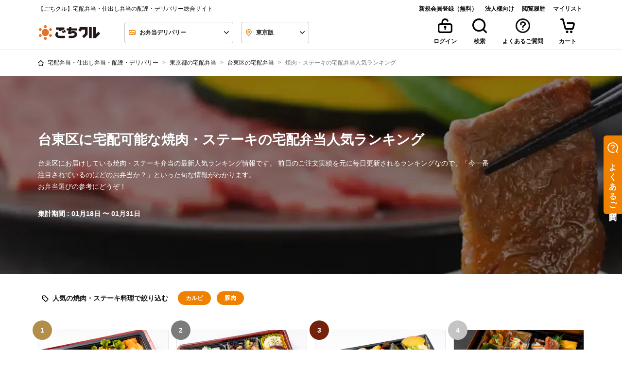

--- FILE ---
content_type: application/javascript
request_url: https://gochikuru.com/assets/static/chunks/895.chunk.js?id=fc024199815c07e8ed3c
body_size: 7042
content:
/*! For license information please see 895.chunk.js.LICENSE.txt */
"use strict";(self.webpackChunk=self.webpackChunk||[]).push([[895],{60895:(t,e,r)=>{r.r(e),r.d(e,{default:()=>vt});var n=function(){var t=this,e=t.$createElement,r=t._self._c||e;return r("div",[r("div",{staticClass:"flex-wrap",class:t.isHeader?"home-search-hs":"top-delivery-search-wrapper home-search-ds p-4 bg-white"},[r("div",{staticClass:"row px-2"},[r("div",{staticClass:"top-delivery-search-input-wrapper top-delivery-search-custom-border top-delivery-search-custom-round\n               col-lg-3 py-3 mb-4 my-lg-auto font-weight-bold",class:{"pl-lg-0":t.isHeader,"mw-xl-20":t.isCatering}},[r("v-prefecture",{attrs:{prefecture:t.prefecture,city:t.city,required:!0,isHeader:t.isHeader,visible:(!t.isHeader||t.isOpen)&&null==t.selector},on:{switch:t.switchComponent}})],1),t._v(" "),r("div",{staticClass:"top-delivery-search-input-wrapper top-delivery-search-custom-border top-delivery-search-custom-round\n               col-lg-3 py-3 my-lg-auto font-weight-bold",class:{"pl-lg-0":t.isHeader,"mw-xl-20":t.isCatering}},[r("v-date",{attrs:{date:t.date,time:t.time,required:!1,isHeader:t.isHeader},on:{switch:t.switchComponent}})],1),t._v(" "),r("div",{staticClass:"top-delivery-search-input-wrapper top-delivery-search-custom-border\n               col-lg-3 col-xl-2 py-3 mb-4 my-lg-auto d-none d-lg-block my-auto text-center text-lg-left",class:{"pl-lg-0":t.isHeader}},[r("a",{staticClass:"d-block w-100 pl-lg-2 font-weight-bold",staticStyle:{color:"#f08000"},attrs:{href:"#"},on:{click:t.onClickAdvanced}},[t._v("\n          "+t._s(t.advanceText)+"\n        ")])]),t._v(" "),r("div",{staticClass:"top-delivery-search-input-wrapper\n               col-xl-3 py-5 my-lg-auto text-center text-lg-left",class:[{"pl-lg-0 border border-lg-0 border-default":t.isHeader},t.isCatering?"col-lg-3 mw-xl-30":"col-lg-2"]},[r("type",{attrs:{type:t.isCatering?"shop":"item",isHeader:t.isHeader}})],1),t._v(" "),r("submit",{class:t.isHeader?"":"rounded",attrs:{prefecture:t.prefecture,city:t.city,date:t.date,time:t.time,type:t.type,isHeader:t.isHeader,searchAreaName:t.areaName,gtmAction:t.gtmAction}})],1),t._v(" "),r("div",{staticClass:"mt-4 text-center d-block d-lg-none"},[r("a",{staticClass:"text-primary font-weight-bold",attrs:{href:"#"},on:{click:t.onClickAdvanced}},[t._v("\n        "+t._s(t.advanceText)+"\n      ")])]),t._v(" "),r("div",{directives:[{name:"show",rawName:"v-show",value:t.showAdvanced,expression:"showAdvanced"}]},[t.isCatering?r("advance-for-catering",{attrs:{"pref-code":t.prefecture.code,"city-code":t.city.code,"is-header":t.isHeader}}):r("advance",{attrs:{"pref-code":t.prefecture.code,"city-code":t.city.code}}),t._v(" "),r("submit",{staticClass:"d-block d-lg-none mt-4",class:t.isHeader?"":"rounded",attrs:{prefecture:t.prefecture,city:t.city,date:t.date,time:t.time,type:t.type,isHeader:t.isHeader,searchAreaName:t.areaName,gtmAction:t.gtmAction}})],1)]),t._v(" "),r("modal",{attrs:{selector:t.selector,modal_id:t.modal_id,isShowPrincipalArea:!0},on:{switch:t.switchComponent}})],1)};n._withStripped=!0;var i=r(95353),o=r(46758),a=r(81685),c=r(37408),s=function(){var t=this,e=t.$createElement,r=t._self._c||e;return r("div",{staticClass:"col-lg-2 p-3 col bg-primary text-center gtm-click-el d-flex align-items-center rounded submit-height",class:[t.isCatering?"p-lg-2":"p-lg-4",{"bg-disable":t.btnDisabled}],attrs:{"data-gtm-category":"SearchBar",role:"button"},on:{click:t.submit}},[r("div",{staticClass:"font-weight-bold text-white fs-5 align-middle mx-auto"},[t._v("\n    "+t._s(t.label)+"\n    "),t.enable?r("span",{staticClass:"d-xl-block"},[t.isFetchingItemCount?r("span",{staticClass:"spinner-border spinner-border-sm",attrs:{role:"status"}}):r("span",[t._v("\n      （"+t._s(t.itemCount)+"件）\n      ")])]):t._e()])])};s._withStripped=!0;var l=r(55373),u=r.n(l),f=r(5857),p=r(62193),d=r.n(p),h=r(74489),y=r(75438),v=r(402);function m(t){return m="function"==typeof Symbol&&"symbol"==typeof Symbol.iterator?function(t){return typeof t}:function(t){return t&&"function"==typeof Symbol&&t.constructor===Symbol&&t!==Symbol.prototype?"symbol":typeof t},m(t)}function g(t,e){var r=Object.keys(t);if(Object.getOwnPropertySymbols){var n=Object.getOwnPropertySymbols(t);e&&(n=n.filter((function(e){return Object.getOwnPropertyDescriptor(t,e).enumerable}))),r.push.apply(r,n)}return r}function b(t){for(var e=1;e<arguments.length;e++){var r=null!=arguments[e]?arguments[e]:{};e%2?g(Object(r),!0).forEach((function(e){w(t,e,r[e])})):Object.getOwnPropertyDescriptors?Object.defineProperties(t,Object.getOwnPropertyDescriptors(r)):g(Object(r)).forEach((function(e){Object.defineProperty(t,e,Object.getOwnPropertyDescriptor(r,e))}))}return t}function w(t,e,r){return(e=function(t){var e=function(t,e){if("object"!=m(t)||!t)return t;var r=t[Symbol.toPrimitive];if(void 0!==r){var n=r.call(t,e||"default");if("object"!=m(n))return n;throw new TypeError("@@toPrimitive must return a primitive value.")}return("string"===e?String:Number)(t)}(t,"string");return"symbol"==m(e)?e:e+""}(e))in t?Object.defineProperty(t,e,{value:r,enumerable:!0,configurable:!0,writable:!0}):t[e]=r,t}const _={props:{prefecture:{type:Object},city:{type:Object},date:{type:String},time:{type:String},type:{type:String},isHeader:{type:Boolean,default:!1},searchAreaName:{type:String,required:!1,default:null},gtmAction:{type:String,required:!0}},computed:b(b({},(0,i.L8)("Search",["isCatering","query","itemCount","isFetchingItemCount"])),{},{label:function(){return this.isCatering?"宅配オードブルを検索":"宅配弁当を検索"},enable:function(){return Boolean(this.prefecture.code&&this.city.code&&this.type)},btnDisabled:function(){return!this.isFetchingItemCount&&this.enable&&0===this.itemCount},gtmData:function(){if(!this.enable)return{};var t=this.searchType||this.type,e=b({prefecture:this.prefecture.code,prefecture_name:v.e[this.prefecture.code]||void 0,city:this.city.code,date:this.date,time:this.time,type:t},this.query);d()(this.date)||(e.date=this.date),d()(this.time)||(e.time=this.time);var r=b(b({},(0,f.R)(e)),{},{search_area_name:this.searchAreaName});return r}}),methods:b(b({},(0,i.i0)("Search",["fetchItemCount"])),{},{submit:function(){if(!this.enable)return this.$store.dispatch("Search/noSelectPrefectureFlag",!0),!1;if(this.enable&&this.itemCount<1)return!1;var t=this.isCatering?"catering":"bento";localStorage.setItem(h.D[t].search.pref.code,this.prefecture.code),localStorage.setItem(h.D[t].search.city.code,this.city.code),(0,y.d)("search",this.gtmAction,"search",this.gtmData);var e=b({},this.query),r=this.isCatering?"/catering":"";location.href="".concat(r,"/search/?").concat(u().stringify(e))}}),watch:{city:function(){d()(this.city)||this.$store.dispatch("Search/noSelectPrefectureFlag",!1)},query:{handler:function(){this.enable&&this.fetchItemCount()},deep:!0},itemCount:function(){this.enable&&!this.itemCount&&(0,y.d)("search",this.gtmAction,"search_count_zero",this.gtmData)}}};var O=r(14486);const C=(0,O.A)(_,s,[],!1,null,"3a91d7d9",null).exports;var x=function(){var t=this,e=t.$createElement,r=t._self._c||e;return r("div",{staticClass:"pl-lg-2"},t._l(t.types,(function(e,n){return r("div",{key:n,staticClass:"custom-control custom-radio custom-control-inline"},[r("input",{directives:[{name:"model",rawName:"v-model",value:t.select,expression:"select"}],staticClass:"cursor-pointer custom-control-input",attrs:{type:"radio",name:t.typeName(e.value),id:t.targetName(n)},domProps:{value:e.value,checked:t._q(t.select,e.value)},on:{change:function(r){t.select=e.value}}}),t._v(" "),r("label",{staticClass:"cursor-pointer custom-control-label",attrs:{for:t.targetName(n)}},[r("span",{staticClass:"fs-3"},[t._v(t._s(e.name))])])])})),0)};x._withStripped=!0;var j=r(23292);function S(t){return S="function"==typeof Symbol&&"symbol"==typeof Symbol.iterator?function(t){return typeof t}:function(t){return t&&"function"==typeof Symbol&&t.constructor===Symbol&&t!==Symbol.prototype?"symbol":typeof t},S(t)}function P(t,e){var r=Object.keys(t);if(Object.getOwnPropertySymbols){var n=Object.getOwnPropertySymbols(t);e&&(n=n.filter((function(e){return Object.getOwnPropertyDescriptor(t,e).enumerable}))),r.push.apply(r,n)}return r}function E(t){for(var e=1;e<arguments.length;e++){var r=null!=arguments[e]?arguments[e]:{};e%2?P(Object(r),!0).forEach((function(e){L(t,e,r[e])})):Object.getOwnPropertyDescriptors?Object.defineProperties(t,Object.getOwnPropertyDescriptors(r)):P(Object(r)).forEach((function(e){Object.defineProperty(t,e,Object.getOwnPropertyDescriptor(r,e))}))}return t}function L(t,e,r){return(e=function(t){var e=function(t,e){if("object"!=S(t)||!t)return t;var r=t[Symbol.toPrimitive];if(void 0!==r){var n=r.call(t,e||"default");if("object"!=S(n))return n;throw new TypeError("@@toPrimitive must return a primitive value.")}return("string"===e?String:Number)(t)}(t,"string");return"symbol"==S(e)?e:e+""}(e))in t?Object.defineProperty(t,e,{value:r,enumerable:!0,configurable:!0,writable:!0}):t[e]=r,t}const k={props:{type:{type:String},isHeader:{type:Boolean,default:!1}},created:function(){this.$route.query.type?this.select=this.$route.query.type:this.select=this.type},computed:E(E({},(0,i.L8)("Search",["isCatering"])),{},{types:function(){return this.isCatering?[j.N.shop,j.N.set]:[j.N.item,j.N.shop]},select:{get:function(){return this.$store.state.Search.type},set:function(t){this.$store.dispatch("Search/type",t)}}}),methods:{targetName:function(t){return["type",t,this._uid].join("-")},typeName:function(t){return["type",t,this.isHeader?"header":"page"].join("-")}}};const A=(0,O.A)(k,x,[],!1,null,"10f8283e",null).exports;var D=function(){var t=this,e=t.$createElement,r=t._self._c||e;return r("div",{staticClass:"container flex-wrap"},[r("hr"),t._v(" "),r("div",{staticClass:"row"},[r("div",{staticClass:"col-lg-5 col-12 align-items-center"},[r("div",{staticClass:"d-lg-flex align-items-center"},[t._m(0),t._v(" "),r("price",{attrs:{"hidden-label":!0,"border-style":!0}})],1)]),t._v(" "),r("div",{staticClass:"col-lg-7 col-12 align-items-center border-top border-lg-top-0 pt-3 pt-lg-0"},[r("div",{staticClass:"d-lg-flex align-items-center"},[r("label",{staticClass:"font-weight-bold mr-lg-4 text-nowrap"},[t._v("個数")]),t._v(" "),r("div",{staticClass:"d-lg-flex"},[r("quantity",{attrs:{"hidden-label":!0,"hidden-description":!0}}),t._v(" "),r("p",{staticClass:"ml-lg-6",staticStyle:{"font-size":"0.75rem"}},[t._v("\n              ※上限予算と個数を入力すると、最低注文金額・最低注文個数・配達料の条件を満たした商品に絞り込まれます。\n            ")])],1)])])]),t._v(" "),r("div",{staticClass:"row border-top py-3"},[r("div",{staticClass:"col-lg-3 col-12 align-items-center my-lg-auto"},[r("div",{staticClass:"d-lg-flex align-items-center"},[r("label",{staticClass:"font-weight-bold mr-lg-8 mb-lg-0"},[t._v("配達料")]),t._v(" "),r("free-delivery",{attrs:{available:t.availableFreeDeliverableArea,"hidden-label":!0,"is-top-style":!0}})],1)]),t._v(" "),r("div",{staticClass:"col-lg-9 col-12 align-items-center border-top border-lg-top-0 pt-3 pt-lg-0 border-lg-left"},[r("div",{staticClass:"d-lg-flex align-items-center"},[r("label",{staticClass:"font-weight-bold text-nowrap ml-lg-6 ml-xl-8 mr-lg-3 mb-lg-0"},[t._v("キーワード")]),t._v(" "),r("div",{staticClass:"mr-lg-4"},[r("keyword",{attrs:{"hidden-label":!0}})],1),t._v(" "),r("keywords",{attrs:{"hidden-label":!0}})],1)])]),t._v(" "),r("div",{staticClass:"align-items-center border-top py-3"},[r("div",{staticClass:"d-lg-flex align-items-center"},[r("label",{staticClass:"font-weight-bold text-nowrap mr-lg-3 mb-lg-0"},[t._v("ジャンル")]),t._v(" "),r("category",{attrs:{"hidden-label":!0,"is-top-style":!0}})],1)]),t._v(" "),r("div",{staticClass:"align-items-center border-top pt-3"},[r("div",{staticClass:"d-lg-flex align-items-center"},[r("label",{staticClass:"font-weight-bold text-nowrap mr-lg-3 mb-lg-0"},[t._v("その他")]),t._v(" "),r("other",{attrs:{"hidden-label":!0,list:t.otherList,"is-top-style":!0}}),t._v(" "),r("invoice",{attrs:{"is-mobile":!t.isOverMdWidth,"is-top-style":!0}})],1)])])};D._withStripped=!0;var N=r(76765),F=r(86515),H=r(26212),T=r(97968),$=r(27699),G=r(21857),q=r(97020),I=r(77222),K=r(53659);function B(t){return B="function"==typeof Symbol&&"symbol"==typeof Symbol.iterator?function(t){return typeof t}:function(t){return t&&"function"==typeof Symbol&&t.constructor===Symbol&&t!==Symbol.prototype?"symbol":typeof t},B(t)}function W(){W=function(){return e};var t,e={},r=Object.prototype,n=r.hasOwnProperty,i=Object.defineProperty||function(t,e,r){t[e]=r.value},o="function"==typeof Symbol?Symbol:{},a=o.iterator||"@@iterator",c=o.asyncIterator||"@@asyncIterator",s=o.toStringTag||"@@toStringTag";function l(t,e,r){return Object.defineProperty(t,e,{value:r,enumerable:!0,configurable:!0,writable:!0}),t[e]}try{l({},"")}catch(t){l=function(t,e,r){return t[e]=r}}function u(t,e,r,n){var o=e&&e.prototype instanceof m?e:m,a=Object.create(o.prototype),c=new k(n||[]);return i(a,"_invoke",{value:S(t,r,c)}),a}function f(t,e,r){try{return{type:"normal",arg:t.call(e,r)}}catch(t){return{type:"throw",arg:t}}}e.wrap=u;var p="suspendedStart",d="suspendedYield",h="executing",y="completed",v={};function m(){}function g(){}function b(){}var w={};l(w,a,(function(){return this}));var _=Object.getPrototypeOf,O=_&&_(_(A([])));O&&O!==r&&n.call(O,a)&&(w=O);var C=b.prototype=m.prototype=Object.create(w);function x(t){["next","throw","return"].forEach((function(e){l(t,e,(function(t){return this._invoke(e,t)}))}))}function j(t,e){function r(i,o,a,c){var s=f(t[i],t,o);if("throw"!==s.type){var l=s.arg,u=l.value;return u&&"object"==B(u)&&n.call(u,"__await")?e.resolve(u.__await).then((function(t){r("next",t,a,c)}),(function(t){r("throw",t,a,c)})):e.resolve(u).then((function(t){l.value=t,a(l)}),(function(t){return r("throw",t,a,c)}))}c(s.arg)}var o;i(this,"_invoke",{value:function(t,n){function i(){return new e((function(e,i){r(t,n,e,i)}))}return o=o?o.then(i,i):i()}})}function S(e,r,n){var i=p;return function(o,a){if(i===h)throw Error("Generator is already running");if(i===y){if("throw"===o)throw a;return{value:t,done:!0}}for(n.method=o,n.arg=a;;){var c=n.delegate;if(c){var s=P(c,n);if(s){if(s===v)continue;return s}}if("next"===n.method)n.sent=n._sent=n.arg;else if("throw"===n.method){if(i===p)throw i=y,n.arg;n.dispatchException(n.arg)}else"return"===n.method&&n.abrupt("return",n.arg);i=h;var l=f(e,r,n);if("normal"===l.type){if(i=n.done?y:d,l.arg===v)continue;return{value:l.arg,done:n.done}}"throw"===l.type&&(i=y,n.method="throw",n.arg=l.arg)}}}function P(e,r){var n=r.method,i=e.iterator[n];if(i===t)return r.delegate=null,"throw"===n&&e.iterator.return&&(r.method="return",r.arg=t,P(e,r),"throw"===r.method)||"return"!==n&&(r.method="throw",r.arg=new TypeError("The iterator does not provide a '"+n+"' method")),v;var o=f(i,e.iterator,r.arg);if("throw"===o.type)return r.method="throw",r.arg=o.arg,r.delegate=null,v;var a=o.arg;return a?a.done?(r[e.resultName]=a.value,r.next=e.nextLoc,"return"!==r.method&&(r.method="next",r.arg=t),r.delegate=null,v):a:(r.method="throw",r.arg=new TypeError("iterator result is not an object"),r.delegate=null,v)}function E(t){var e={tryLoc:t[0]};1 in t&&(e.catchLoc=t[1]),2 in t&&(e.finallyLoc=t[2],e.afterLoc=t[3]),this.tryEntries.push(e)}function L(t){var e=t.completion||{};e.type="normal",delete e.arg,t.completion=e}function k(t){this.tryEntries=[{tryLoc:"root"}],t.forEach(E,this),this.reset(!0)}function A(e){if(e||""===e){var r=e[a];if(r)return r.call(e);if("function"==typeof e.next)return e;if(!isNaN(e.length)){var i=-1,o=function r(){for(;++i<e.length;)if(n.call(e,i))return r.value=e[i],r.done=!1,r;return r.value=t,r.done=!0,r};return o.next=o}}throw new TypeError(B(e)+" is not iterable")}return g.prototype=b,i(C,"constructor",{value:b,configurable:!0}),i(b,"constructor",{value:g,configurable:!0}),g.displayName=l(b,s,"GeneratorFunction"),e.isGeneratorFunction=function(t){var e="function"==typeof t&&t.constructor;return!!e&&(e===g||"GeneratorFunction"===(e.displayName||e.name))},e.mark=function(t){return Object.setPrototypeOf?Object.setPrototypeOf(t,b):(t.__proto__=b,l(t,s,"GeneratorFunction")),t.prototype=Object.create(C),t},e.awrap=function(t){return{__await:t}},x(j.prototype),l(j.prototype,c,(function(){return this})),e.AsyncIterator=j,e.async=function(t,r,n,i,o){void 0===o&&(o=Promise);var a=new j(u(t,r,n,i),o);return e.isGeneratorFunction(r)?a:a.next().then((function(t){return t.done?t.value:a.next()}))},x(C),l(C,s,"Generator"),l(C,a,(function(){return this})),l(C,"toString",(function(){return"[object Generator]"})),e.keys=function(t){var e=Object(t),r=[];for(var n in e)r.push(n);return r.reverse(),function t(){for(;r.length;){var n=r.pop();if(n in e)return t.value=n,t.done=!1,t}return t.done=!0,t}},e.values=A,k.prototype={constructor:k,reset:function(e){if(this.prev=0,this.next=0,this.sent=this._sent=t,this.done=!1,this.delegate=null,this.method="next",this.arg=t,this.tryEntries.forEach(L),!e)for(var r in this)"t"===r.charAt(0)&&n.call(this,r)&&!isNaN(+r.slice(1))&&(this[r]=t)},stop:function(){this.done=!0;var t=this.tryEntries[0].completion;if("throw"===t.type)throw t.arg;return this.rval},dispatchException:function(e){if(this.done)throw e;var r=this;function i(n,i){return c.type="throw",c.arg=e,r.next=n,i&&(r.method="next",r.arg=t),!!i}for(var o=this.tryEntries.length-1;o>=0;--o){var a=this.tryEntries[o],c=a.completion;if("root"===a.tryLoc)return i("end");if(a.tryLoc<=this.prev){var s=n.call(a,"catchLoc"),l=n.call(a,"finallyLoc");if(s&&l){if(this.prev<a.catchLoc)return i(a.catchLoc,!0);if(this.prev<a.finallyLoc)return i(a.finallyLoc)}else if(s){if(this.prev<a.catchLoc)return i(a.catchLoc,!0)}else{if(!l)throw Error("try statement without catch or finally");if(this.prev<a.finallyLoc)return i(a.finallyLoc)}}}},abrupt:function(t,e){for(var r=this.tryEntries.length-1;r>=0;--r){var i=this.tryEntries[r];if(i.tryLoc<=this.prev&&n.call(i,"finallyLoc")&&this.prev<i.finallyLoc){var o=i;break}}o&&("break"===t||"continue"===t)&&o.tryLoc<=e&&e<=o.finallyLoc&&(o=null);var a=o?o.completion:{};return a.type=t,a.arg=e,o?(this.method="next",this.next=o.finallyLoc,v):this.complete(a)},complete:function(t,e){if("throw"===t.type)throw t.arg;return"break"===t.type||"continue"===t.type?this.next=t.arg:"return"===t.type?(this.rval=this.arg=t.arg,this.method="return",this.next="end"):"normal"===t.type&&e&&(this.next=e),v},finish:function(t){for(var e=this.tryEntries.length-1;e>=0;--e){var r=this.tryEntries[e];if(r.finallyLoc===t)return this.complete(r.completion,r.afterLoc),L(r),v}},catch:function(t){for(var e=this.tryEntries.length-1;e>=0;--e){var r=this.tryEntries[e];if(r.tryLoc===t){var n=r.completion;if("throw"===n.type){var i=n.arg;L(r)}return i}}throw Error("illegal catch attempt")},delegateYield:function(e,r,n){return this.delegate={iterator:A(e),resultName:r,nextLoc:n},"next"===this.method&&(this.arg=t),v}},e}function M(t,e,r,n,i,o,a){try{var c=t[o](a),s=c.value}catch(t){return void r(t)}c.done?e(s):Promise.resolve(s).then(n,i)}function Y(t){return function(){var e=this,r=arguments;return new Promise((function(n,i){var o=t.apply(e,r);function a(t){M(o,n,i,a,c,"next",t)}function c(t){M(o,n,i,a,c,"throw",t)}a(void 0)}))}}function z(t,e){var r=Object.keys(t);if(Object.getOwnPropertySymbols){var n=Object.getOwnPropertySymbols(t);e&&(n=n.filter((function(e){return Object.getOwnPropertyDescriptor(t,e).enumerable}))),r.push.apply(r,n)}return r}function V(t){for(var e=1;e<arguments.length;e++){var r=null!=arguments[e]?arguments[e]:{};e%2?z(Object(r),!0).forEach((function(e){Q(t,e,r[e])})):Object.getOwnPropertyDescriptors?Object.defineProperties(t,Object.getOwnPropertyDescriptors(r)):z(Object(r)).forEach((function(e){Object.defineProperty(t,e,Object.getOwnPropertyDescriptor(r,e))}))}return t}function Q(t,e,r){return(e=function(t){var e=function(t,e){if("object"!=B(t)||!t)return t;var r=t[Symbol.toPrimitive];if(void 0!==r){var n=r.call(t,e||"default");if("object"!=B(n))return n;throw new TypeError("@@toPrimitive must return a primitive value.")}return("string"===e?String:Number)(t)}(t,"string");return"symbol"==B(e)?e:e+""}(e))in t?Object.defineProperty(t,e,{value:r,enumerable:!0,configurable:!0,writable:!0}):t[e]=r,t}const R={name:"TopDeliverySearchAdvance",components:{Price:N.default,Quantity:F.default,FreeDelivery:H.default,Keyword:T.A,Keywords:$.A,Category:G.default,Other:q.A,Invoice:I.A},props:{prefCode:{type:String,default:""},cityCode:{type:String,default:""},otherList:{type:Object,default:function(){return{bentoShop:[{id:18,name:"お茶付き"},{id:46,name:"有名店"},{id:43,name:"前日注文可"}],bentoItem:[{id:18,name:"お茶付き"},{id:46,name:"有名店"},{id:43,name:"前日注文可"}]}}}},data:function(){return{availableFreeDeliverableArea:!1}},computed:{isOverMdWidth:function(){return K._.lg<window.innerWidth}},watch:Q({},"cityCode",(function(){if(!this.prefCode||!this.cityCode)return!1;this.fetchFreeDelivery(this.prefCode,this.cityCode)})),created:function(){this.fetchKeywords()},methods:V(V({},(0,i.i0)("Search",{setPopularKeywords:"popularKeywords"})),{},{fetchKeywords:function(){var t=this;return Y(W().mark((function e(){var r,n;return W().wrap((function(e){for(;;)switch(e.prev=e.next){case 0:return e.next=2,t.$http.get("/search/popular_keywords");case 2:r=e.sent,n=r.data,t.setPopularKeywords(n);case 5:case"end":return e.stop()}}),e)})))()},fetchFreeDelivery:function(t,e){var r=this;return Y(W().mark((function n(){var i;return W().wrap((function(n){for(;;)switch(n.prev=n.next){case 0:return n.next=2,r.$http.get("/search/check_free_deliverable_area/".concat(t,"/").concat(e));case 2:i=n.sent,r.availableFreeDeliverableArea=1===i.data;case 4:case"end":return n.stop()}}),n)})))()}})};const J=(0,O.A)(R,D,[function(){var t=this,e=t.$createElement,r=t._self._c||e;return r("label",{staticClass:"font-weight-bold mr-lg-4 mb-2 mb-lg-0"},[t._v("1人あたりのご予算"),r("br",{staticClass:"d-none d-lg-block d-xl-none"}),r("span",{staticClass:"fs-3"},[t._v("（税込）")])])}],!1,null,"2ef607e2",null).exports;var U=function(){var t=this,e=t.$createElement,r=t._self._c||e;return r("div",{staticClass:"container flex-wrap"},[r("hr"),t._v(" "),r("div",{staticClass:"row"},[r("div",{staticClass:"col-lg-5 col-12 align-items-center"},[r("div",{staticClass:"d-lg-flex align-items-center"},[t._m(0),t._v(" "),r("price",{attrs:{"hidden-label":!0,"border-style":!0}})],1)]),t._v(" "),r("div",{staticClass:"col-lg-7 col-12 align-items-center border-top border-lg-top-0 pt-3 pt-lg-0"},[r("div",{staticClass:"d-lg-flex align-items-center"},[r("label",{staticClass:"font-weight-bold mr-lg-4 text-nowrap"},[t._v("人数")]),t._v(" "),r("div",{staticClass:"d-lg-flex"},[r("eater-count",{attrs:{"hidden-label":!0,"hidden-description":!0}}),t._v(" "),r("p",{staticClass:"ml-lg-6",staticStyle:{"font-size":"0.75rem"}},[t._v("\n            ※上限予算と人数を入力すると、最低注文金額・配達料の条件を満たした商品に絞り込まれます。\n          ")])],1)])])]),t._v(" "),r("div",{staticClass:"border-top py-3"},[r("div",{staticClass:"d-lg-flex align-items-center"},[r("label",{staticClass:"font-weight-bold text-nowrap mr-lg-4 mb-2 mb-lg-0"},[t._v("キーワード")]),t._v(" "),r("div",{staticClass:"mr-lg-4"},[r("keyword",{attrs:{"hidden-label":!0}})],1),t._v(" "),r("keywords",{attrs:{"hidden-label":!0}})],1)]),t._v(" "),r("div",{staticClass:"align-items-center border-top py-3"},[r("div",{staticClass:"d-lg-flex align-items-center"},[r("label",{staticClass:"font-weight-bold text-nowrap mr-lg-3 mb-lg-0"},[t._v("シーン")]),t._v(" "),r("scene",{attrs:{"hidden-label":!0,"is-top-style":!0,"is-header":t.isHeader}})],1)]),t._v(" "),r("div",{staticClass:"align-items-center border-top pt-3"},[r("div",{staticClass:"d-lg-flex align-items-center"},[r("label",{staticClass:"font-weight-bold text-nowrap mr-lg-3 mb-lg-0"},[t._v("特徴")]),t._v(" "),r("feature",{staticClass:"ml-lg-3",attrs:{"hidden-label":!0,"is-top-style":!0}})],1)])])};U._withStripped=!0;var X=r(34547),Z=r(16680),tt=r(82247);function et(t){return et="function"==typeof Symbol&&"symbol"==typeof Symbol.iterator?function(t){return typeof t}:function(t){return t&&"function"==typeof Symbol&&t.constructor===Symbol&&t!==Symbol.prototype?"symbol":typeof t},et(t)}function rt(){rt=function(){return e};var t,e={},r=Object.prototype,n=r.hasOwnProperty,i=Object.defineProperty||function(t,e,r){t[e]=r.value},o="function"==typeof Symbol?Symbol:{},a=o.iterator||"@@iterator",c=o.asyncIterator||"@@asyncIterator",s=o.toStringTag||"@@toStringTag";function l(t,e,r){return Object.defineProperty(t,e,{value:r,enumerable:!0,configurable:!0,writable:!0}),t[e]}try{l({},"")}catch(t){l=function(t,e,r){return t[e]=r}}function u(t,e,r,n){var o=e&&e.prototype instanceof m?e:m,a=Object.create(o.prototype),c=new k(n||[]);return i(a,"_invoke",{value:S(t,r,c)}),a}function f(t,e,r){try{return{type:"normal",arg:t.call(e,r)}}catch(t){return{type:"throw",arg:t}}}e.wrap=u;var p="suspendedStart",d="suspendedYield",h="executing",y="completed",v={};function m(){}function g(){}function b(){}var w={};l(w,a,(function(){return this}));var _=Object.getPrototypeOf,O=_&&_(_(A([])));O&&O!==r&&n.call(O,a)&&(w=O);var C=b.prototype=m.prototype=Object.create(w);function x(t){["next","throw","return"].forEach((function(e){l(t,e,(function(t){return this._invoke(e,t)}))}))}function j(t,e){function r(i,o,a,c){var s=f(t[i],t,o);if("throw"!==s.type){var l=s.arg,u=l.value;return u&&"object"==et(u)&&n.call(u,"__await")?e.resolve(u.__await).then((function(t){r("next",t,a,c)}),(function(t){r("throw",t,a,c)})):e.resolve(u).then((function(t){l.value=t,a(l)}),(function(t){return r("throw",t,a,c)}))}c(s.arg)}var o;i(this,"_invoke",{value:function(t,n){function i(){return new e((function(e,i){r(t,n,e,i)}))}return o=o?o.then(i,i):i()}})}function S(e,r,n){var i=p;return function(o,a){if(i===h)throw Error("Generator is already running");if(i===y){if("throw"===o)throw a;return{value:t,done:!0}}for(n.method=o,n.arg=a;;){var c=n.delegate;if(c){var s=P(c,n);if(s){if(s===v)continue;return s}}if("next"===n.method)n.sent=n._sent=n.arg;else if("throw"===n.method){if(i===p)throw i=y,n.arg;n.dispatchException(n.arg)}else"return"===n.method&&n.abrupt("return",n.arg);i=h;var l=f(e,r,n);if("normal"===l.type){if(i=n.done?y:d,l.arg===v)continue;return{value:l.arg,done:n.done}}"throw"===l.type&&(i=y,n.method="throw",n.arg=l.arg)}}}function P(e,r){var n=r.method,i=e.iterator[n];if(i===t)return r.delegate=null,"throw"===n&&e.iterator.return&&(r.method="return",r.arg=t,P(e,r),"throw"===r.method)||"return"!==n&&(r.method="throw",r.arg=new TypeError("The iterator does not provide a '"+n+"' method")),v;var o=f(i,e.iterator,r.arg);if("throw"===o.type)return r.method="throw",r.arg=o.arg,r.delegate=null,v;var a=o.arg;return a?a.done?(r[e.resultName]=a.value,r.next=e.nextLoc,"return"!==r.method&&(r.method="next",r.arg=t),r.delegate=null,v):a:(r.method="throw",r.arg=new TypeError("iterator result is not an object"),r.delegate=null,v)}function E(t){var e={tryLoc:t[0]};1 in t&&(e.catchLoc=t[1]),2 in t&&(e.finallyLoc=t[2],e.afterLoc=t[3]),this.tryEntries.push(e)}function L(t){var e=t.completion||{};e.type="normal",delete e.arg,t.completion=e}function k(t){this.tryEntries=[{tryLoc:"root"}],t.forEach(E,this),this.reset(!0)}function A(e){if(e||""===e){var r=e[a];if(r)return r.call(e);if("function"==typeof e.next)return e;if(!isNaN(e.length)){var i=-1,o=function r(){for(;++i<e.length;)if(n.call(e,i))return r.value=e[i],r.done=!1,r;return r.value=t,r.done=!0,r};return o.next=o}}throw new TypeError(et(e)+" is not iterable")}return g.prototype=b,i(C,"constructor",{value:b,configurable:!0}),i(b,"constructor",{value:g,configurable:!0}),g.displayName=l(b,s,"GeneratorFunction"),e.isGeneratorFunction=function(t){var e="function"==typeof t&&t.constructor;return!!e&&(e===g||"GeneratorFunction"===(e.displayName||e.name))},e.mark=function(t){return Object.setPrototypeOf?Object.setPrototypeOf(t,b):(t.__proto__=b,l(t,s,"GeneratorFunction")),t.prototype=Object.create(C),t},e.awrap=function(t){return{__await:t}},x(j.prototype),l(j.prototype,c,(function(){return this})),e.AsyncIterator=j,e.async=function(t,r,n,i,o){void 0===o&&(o=Promise);var a=new j(u(t,r,n,i),o);return e.isGeneratorFunction(r)?a:a.next().then((function(t){return t.done?t.value:a.next()}))},x(C),l(C,s,"Generator"),l(C,a,(function(){return this})),l(C,"toString",(function(){return"[object Generator]"})),e.keys=function(t){var e=Object(t),r=[];for(var n in e)r.push(n);return r.reverse(),function t(){for(;r.length;){var n=r.pop();if(n in e)return t.value=n,t.done=!1,t}return t.done=!0,t}},e.values=A,k.prototype={constructor:k,reset:function(e){if(this.prev=0,this.next=0,this.sent=this._sent=t,this.done=!1,this.delegate=null,this.method="next",this.arg=t,this.tryEntries.forEach(L),!e)for(var r in this)"t"===r.charAt(0)&&n.call(this,r)&&!isNaN(+r.slice(1))&&(this[r]=t)},stop:function(){this.done=!0;var t=this.tryEntries[0].completion;if("throw"===t.type)throw t.arg;return this.rval},dispatchException:function(e){if(this.done)throw e;var r=this;function i(n,i){return c.type="throw",c.arg=e,r.next=n,i&&(r.method="next",r.arg=t),!!i}for(var o=this.tryEntries.length-1;o>=0;--o){var a=this.tryEntries[o],c=a.completion;if("root"===a.tryLoc)return i("end");if(a.tryLoc<=this.prev){var s=n.call(a,"catchLoc"),l=n.call(a,"finallyLoc");if(s&&l){if(this.prev<a.catchLoc)return i(a.catchLoc,!0);if(this.prev<a.finallyLoc)return i(a.finallyLoc)}else if(s){if(this.prev<a.catchLoc)return i(a.catchLoc,!0)}else{if(!l)throw Error("try statement without catch or finally");if(this.prev<a.finallyLoc)return i(a.finallyLoc)}}}},abrupt:function(t,e){for(var r=this.tryEntries.length-1;r>=0;--r){var i=this.tryEntries[r];if(i.tryLoc<=this.prev&&n.call(i,"finallyLoc")&&this.prev<i.finallyLoc){var o=i;break}}o&&("break"===t||"continue"===t)&&o.tryLoc<=e&&e<=o.finallyLoc&&(o=null);var a=o?o.completion:{};return a.type=t,a.arg=e,o?(this.method="next",this.next=o.finallyLoc,v):this.complete(a)},complete:function(t,e){if("throw"===t.type)throw t.arg;return"break"===t.type||"continue"===t.type?this.next=t.arg:"return"===t.type?(this.rval=this.arg=t.arg,this.method="return",this.next="end"):"normal"===t.type&&e&&(this.next=e),v},finish:function(t){for(var e=this.tryEntries.length-1;e>=0;--e){var r=this.tryEntries[e];if(r.finallyLoc===t)return this.complete(r.completion,r.afterLoc),L(r),v}},catch:function(t){for(var e=this.tryEntries.length-1;e>=0;--e){var r=this.tryEntries[e];if(r.tryLoc===t){var n=r.completion;if("throw"===n.type){var i=n.arg;L(r)}return i}}throw Error("illegal catch attempt")},delegateYield:function(e,r,n){return this.delegate={iterator:A(e),resultName:r,nextLoc:n},"next"===this.method&&(this.arg=t),v}},e}function nt(t,e,r,n,i,o,a){try{var c=t[o](a),s=c.value}catch(t){return void r(t)}c.done?e(s):Promise.resolve(s).then(n,i)}function it(t){return function(){var e=this,r=arguments;return new Promise((function(n,i){var o=t.apply(e,r);function a(t){nt(o,n,i,a,c,"next",t)}function c(t){nt(o,n,i,a,c,"throw",t)}a(void 0)}))}}function ot(t,e){var r=Object.keys(t);if(Object.getOwnPropertySymbols){var n=Object.getOwnPropertySymbols(t);e&&(n=n.filter((function(e){return Object.getOwnPropertyDescriptor(t,e).enumerable}))),r.push.apply(r,n)}return r}function at(t){for(var e=1;e<arguments.length;e++){var r=null!=arguments[e]?arguments[e]:{};e%2?ot(Object(r),!0).forEach((function(e){ct(t,e,r[e])})):Object.getOwnPropertyDescriptors?Object.defineProperties(t,Object.getOwnPropertyDescriptors(r)):ot(Object(r)).forEach((function(e){Object.defineProperty(t,e,Object.getOwnPropertyDescriptor(r,e))}))}return t}function ct(t,e,r){return(e=function(t){var e=function(t,e){if("object"!=et(t)||!t)return t;var r=t[Symbol.toPrimitive];if(void 0!==r){var n=r.call(t,e||"default");if("object"!=et(n))return n;throw new TypeError("@@toPrimitive must return a primitive value.")}return("string"===e?String:Number)(t)}(t,"string");return"symbol"==et(e)?e:e+""}(e))in t?Object.defineProperty(t,e,{value:r,enumerable:!0,configurable:!0,writable:!0}):t[e]=r,t}const st={name:"TopDeliverySearchAdvance",components:{Price:N.default,Keyword:T.A,Keywords:$.A,EaterCount:X.default,Scene:Z.default,Feature:tt.default},props:{prefCode:{type:String,default:""},cityCode:{type:String,default:""},isHeader:{type:Boolean,required:!0}},data:function(){return{availableFreeDeliverableArea:!1}},computed:{isOverMdWidth:function(){return K._.lg<window.innerWidth}},watch:ct({},"cityCode",(function(){if(!this.prefCode||!this.cityCode)return!1;this.fetchFreeDelivery(this.prefCode,this.cityCode)})),created:function(){this.fetchKeywords()},methods:at(at({},(0,i.i0)("Search",{setPopularKeywords:"popularKeywords"})),{},{fetchKeywords:function(){var t=this;return it(rt().mark((function e(){var r,n;return rt().wrap((function(e){for(;;)switch(e.prev=e.next){case 0:return e.next=2,t.$http.get("/catering/search/popular_keywords");case 2:r=e.sent,n=r.data,t.setPopularKeywords(n);case 5:case"end":return e.stop()}}),e)})))()},fetchFreeDelivery:function(t,e){var r=this;return it(rt().mark((function n(){var i;return rt().wrap((function(n){for(;;)switch(n.prev=n.next){case 0:return n.next=2,r.$http.get("/search/check_free_deliverable_area/".concat(t,"/").concat(e));case 2:i=n.sent,r.availableFreeDeliverableArea=1===i.data;case 4:case"end":return n.stop()}}),n)})))()}})};const lt=(0,O.A)(st,U,[function(){var t=this,e=t.$createElement,r=t._self._c||e;return r("label",{staticClass:"font-weight-bold text-nowrap mr-lg-4 mb-2 mb-lg-0"},[t._v("1人あたりのご予算"),r("br",{staticClass:"d-none d-lg-block d-xl-none"}),r("span",{staticClass:"fs-3"},[t._v("（税込）")])])}],!1,null,"312b6122",null).exports;function ut(t){return ut="function"==typeof Symbol&&"symbol"==typeof Symbol.iterator?function(t){return typeof t}:function(t){return t&&"function"==typeof Symbol&&t.constructor===Symbol&&t!==Symbol.prototype?"symbol":typeof t},ut(t)}function ft(t,e){var r=Object.keys(t);if(Object.getOwnPropertySymbols){var n=Object.getOwnPropertySymbols(t);e&&(n=n.filter((function(e){return Object.getOwnPropertyDescriptor(t,e).enumerable}))),r.push.apply(r,n)}return r}function pt(t){for(var e=1;e<arguments.length;e++){var r=null!=arguments[e]?arguments[e]:{};e%2?ft(Object(r),!0).forEach((function(e){dt(t,e,r[e])})):Object.getOwnPropertyDescriptors?Object.defineProperties(t,Object.getOwnPropertyDescriptors(r)):ft(Object(r)).forEach((function(e){Object.defineProperty(t,e,Object.getOwnPropertyDescriptor(r,e))}))}return t}function dt(t,e,r){return(e=function(t){var e=function(t,e){if("object"!=ut(t)||!t)return t;var r=t[Symbol.toPrimitive];if(void 0!==r){var n=r.call(t,e||"default");if("object"!=ut(n))return n;throw new TypeError("@@toPrimitive must return a primitive value.")}return("string"===e?String:Number)(t)}(t,"string");return"symbol"==ut(e)?e:e+""}(e))in t?Object.defineProperty(t,e,{value:r,enumerable:!0,configurable:!0,writable:!0}):t[e]=r,t}const ht={name:"TopDeliverySearch",components:{VPrefecture:o.A,VDate:a.A,Modal:c.A,Submit:C,Type:A,Advance:J,AdvanceForCatering:lt},props:{isHeader:{type:Boolean,default:!1},isOpen:{type:Boolean,default:!1},areaName:{type:String,required:!1,default:null},gtmAction:{type:String,required:!0}},data:function(){return{selector:null,modal_id:"",showAdvanced:!1}},computed:pt(pt({},(0,i.L8)("Search",["prefecture","city","date","time","type","isCatering"])),{},{advanceText:function(){return this.showAdvanced?"- 絞り込み条件を閉じる":"+ 絞り込み条件を表示"}}),methods:{switchComponent:function(t){this.selector=t,this.modal_id=t},onClickAdvanced:function(){this.showAdvanced=!this.showAdvanced}}},yt=ht;const vt=(0,O.A)(yt,n,[],!1,null,"063f2dd4",null).exports}}]);

--- FILE ---
content_type: application/javascript
request_url: https://gochikuru.com/assets/static/chunks/set-local-storage-address.chunk.js?id=8adf9591eacafe84da83
body_size: 3418
content:
/*! For license information please see set-local-storage-address.chunk.js.LICENSE.txt */
"use strict";(self.webpackChunk=self.webpackChunk||[]).push([[4032],{76501:(t,e,r)=>{r.r(e),r.d(e,{default:()=>y});var n=r(12215),o=r.n(n),i=r(74489),a=r(36179);function c(t){return c="function"==typeof Symbol&&"symbol"==typeof Symbol.iterator?function(t){return typeof t}:function(t){return t&&"function"==typeof Symbol&&t.constructor===Symbol&&t!==Symbol.prototype?"symbol":typeof t},c(t)}function u(t,e){var r=Object.keys(t);if(Object.getOwnPropertySymbols){var n=Object.getOwnPropertySymbols(t);e&&(n=n.filter((function(e){return Object.getOwnPropertyDescriptor(t,e).enumerable}))),r.push.apply(r,n)}return r}function s(t){for(var e=1;e<arguments.length;e++){var r=null!=arguments[e]?arguments[e]:{};e%2?u(Object(r),!0).forEach((function(e){f(t,e,r[e])})):Object.getOwnPropertyDescriptors?Object.defineProperties(t,Object.getOwnPropertyDescriptors(r)):u(Object(r)).forEach((function(e){Object.defineProperty(t,e,Object.getOwnPropertyDescriptor(r,e))}))}return t}function f(t,e,r){return(e=function(t){var e=function(t,e){if("object"!=c(t)||!t)return t;var r=t[Symbol.toPrimitive];if(void 0!==r){var n=r.call(t,e||"default");if("object"!=c(n))return n;throw new TypeError("@@toPrimitive must return a primitive value.")}return("string"===e?String:Number)(t)}(t,"string");return"symbol"==c(e)?e:e+""}(e))in t?Object.defineProperty(t,e,{value:r,enumerable:!0,configurable:!0,writable:!0}):t[e]=r,t}function l(){l=function(){return e};var t,e={},r=Object.prototype,n=r.hasOwnProperty,o=Object.defineProperty||function(t,e,r){t[e]=r.value},i="function"==typeof Symbol?Symbol:{},a=i.iterator||"@@iterator",u=i.asyncIterator||"@@asyncIterator",s=i.toStringTag||"@@toStringTag";function f(t,e,r){return Object.defineProperty(t,e,{value:r,enumerable:!0,configurable:!0,writable:!0}),t[e]}try{f({},"")}catch(t){f=function(t,e,r){return t[e]=r}}function h(t,e,r,n){var i=e&&e.prototype instanceof b?e:b,a=Object.create(i.prototype),c=new N(n||[]);return o(a,"_invoke",{value:k(t,r,c)}),a}function p(t,e,r){try{return{type:"normal",arg:t.call(e,r)}}catch(t){return{type:"throw",arg:t}}}e.wrap=h;var y="suspendedStart",v="suspendedYield",d="executing",g="completed",m={};function b(){}function w(){}function x(){}var L={};f(L,a,(function(){return this}));var O=Object.getPrototypeOf,j=O&&O(O(G([])));j&&j!==r&&n.call(j,a)&&(L=j);var E=x.prototype=b.prototype=Object.create(L);function P(t){["next","throw","return"].forEach((function(e){f(t,e,(function(t){return this._invoke(e,t)}))}))}function S(t,e){function r(o,i,a,u){var s=p(t[o],t,i);if("throw"!==s.type){var f=s.arg,l=f.value;return l&&"object"==c(l)&&n.call(l,"__await")?e.resolve(l.__await).then((function(t){r("next",t,a,u)}),(function(t){r("throw",t,a,u)})):e.resolve(l).then((function(t){f.value=t,a(f)}),(function(t){return r("throw",t,a,u)}))}u(s.arg)}var i;o(this,"_invoke",{value:function(t,n){function o(){return new e((function(e,o){r(t,n,e,o)}))}return i=i?i.then(o,o):o()}})}function k(e,r,n){var o=y;return function(i,a){if(o===d)throw Error("Generator is already running");if(o===g){if("throw"===i)throw a;return{value:t,done:!0}}for(n.method=i,n.arg=a;;){var c=n.delegate;if(c){var u=C(c,n);if(u){if(u===m)continue;return u}}if("next"===n.method)n.sent=n._sent=n.arg;else if("throw"===n.method){if(o===y)throw o=g,n.arg;n.dispatchException(n.arg)}else"return"===n.method&&n.abrupt("return",n.arg);o=d;var s=p(e,r,n);if("normal"===s.type){if(o=n.done?g:v,s.arg===m)continue;return{value:s.arg,done:n.done}}"throw"===s.type&&(o=g,n.method="throw",n.arg=s.arg)}}}function C(e,r){var n=r.method,o=e.iterator[n];if(o===t)return r.delegate=null,"throw"===n&&e.iterator.return&&(r.method="return",r.arg=t,C(e,r),"throw"===r.method)||"return"!==n&&(r.method="throw",r.arg=new TypeError("The iterator does not provide a '"+n+"' method")),m;var i=p(o,e.iterator,r.arg);if("throw"===i.type)return r.method="throw",r.arg=i.arg,r.delegate=null,m;var a=i.arg;return a?a.done?(r[e.resultName]=a.value,r.next=e.nextLoc,"return"!==r.method&&(r.method="next",r.arg=t),r.delegate=null,m):a:(r.method="throw",r.arg=new TypeError("iterator result is not an object"),r.delegate=null,m)}function _(t){var e={tryLoc:t[0]};1 in t&&(e.catchLoc=t[1]),2 in t&&(e.finallyLoc=t[2],e.afterLoc=t[3]),this.tryEntries.push(e)}function D(t){var e=t.completion||{};e.type="normal",delete e.arg,t.completion=e}function N(t){this.tryEntries=[{tryLoc:"root"}],t.forEach(_,this),this.reset(!0)}function G(e){if(e||""===e){var r=e[a];if(r)return r.call(e);if("function"==typeof e.next)return e;if(!isNaN(e.length)){var o=-1,i=function r(){for(;++o<e.length;)if(n.call(e,o))return r.value=e[o],r.done=!1,r;return r.value=t,r.done=!0,r};return i.next=i}}throw new TypeError(c(e)+" is not iterable")}return w.prototype=x,o(E,"constructor",{value:x,configurable:!0}),o(x,"constructor",{value:w,configurable:!0}),w.displayName=f(x,s,"GeneratorFunction"),e.isGeneratorFunction=function(t){var e="function"==typeof t&&t.constructor;return!!e&&(e===w||"GeneratorFunction"===(e.displayName||e.name))},e.mark=function(t){return Object.setPrototypeOf?Object.setPrototypeOf(t,x):(t.__proto__=x,f(t,s,"GeneratorFunction")),t.prototype=Object.create(E),t},e.awrap=function(t){return{__await:t}},P(S.prototype),f(S.prototype,u,(function(){return this})),e.AsyncIterator=S,e.async=function(t,r,n,o,i){void 0===i&&(i=Promise);var a=new S(h(t,r,n,o),i);return e.isGeneratorFunction(r)?a:a.next().then((function(t){return t.done?t.value:a.next()}))},P(E),f(E,s,"Generator"),f(E,a,(function(){return this})),f(E,"toString",(function(){return"[object Generator]"})),e.keys=function(t){var e=Object(t),r=[];for(var n in e)r.push(n);return r.reverse(),function t(){for(;r.length;){var n=r.pop();if(n in e)return t.value=n,t.done=!1,t}return t.done=!0,t}},e.values=G,N.prototype={constructor:N,reset:function(e){if(this.prev=0,this.next=0,this.sent=this._sent=t,this.done=!1,this.delegate=null,this.method="next",this.arg=t,this.tryEntries.forEach(D),!e)for(var r in this)"t"===r.charAt(0)&&n.call(this,r)&&!isNaN(+r.slice(1))&&(this[r]=t)},stop:function(){this.done=!0;var t=this.tryEntries[0].completion;if("throw"===t.type)throw t.arg;return this.rval},dispatchException:function(e){if(this.done)throw e;var r=this;function o(n,o){return c.type="throw",c.arg=e,r.next=n,o&&(r.method="next",r.arg=t),!!o}for(var i=this.tryEntries.length-1;i>=0;--i){var a=this.tryEntries[i],c=a.completion;if("root"===a.tryLoc)return o("end");if(a.tryLoc<=this.prev){var u=n.call(a,"catchLoc"),s=n.call(a,"finallyLoc");if(u&&s){if(this.prev<a.catchLoc)return o(a.catchLoc,!0);if(this.prev<a.finallyLoc)return o(a.finallyLoc)}else if(u){if(this.prev<a.catchLoc)return o(a.catchLoc,!0)}else{if(!s)throw Error("try statement without catch or finally");if(this.prev<a.finallyLoc)return o(a.finallyLoc)}}}},abrupt:function(t,e){for(var r=this.tryEntries.length-1;r>=0;--r){var o=this.tryEntries[r];if(o.tryLoc<=this.prev&&n.call(o,"finallyLoc")&&this.prev<o.finallyLoc){var i=o;break}}i&&("break"===t||"continue"===t)&&i.tryLoc<=e&&e<=i.finallyLoc&&(i=null);var a=i?i.completion:{};return a.type=t,a.arg=e,i?(this.method="next",this.next=i.finallyLoc,m):this.complete(a)},complete:function(t,e){if("throw"===t.type)throw t.arg;return"break"===t.type||"continue"===t.type?this.next=t.arg:"return"===t.type?(this.rval=this.arg=t.arg,this.method="return",this.next="end"):"normal"===t.type&&e&&(this.next=e),m},finish:function(t){for(var e=this.tryEntries.length-1;e>=0;--e){var r=this.tryEntries[e];if(r.finallyLoc===t)return this.complete(r.completion,r.afterLoc),D(r),m}},catch:function(t){for(var e=this.tryEntries.length-1;e>=0;--e){var r=this.tryEntries[e];if(r.tryLoc===t){var n=r.completion;if("throw"===n.type){var o=n.arg;D(r)}return o}}throw Error("illegal catch attempt")},delegateYield:function(e,r,n){return this.delegate={iterator:G(e),resultName:r,nextLoc:n},"next"===this.method&&(this.arg=t),m}},e}function h(t,e,r,n,o,i,a){try{var c=t[i](a),u=c.value}catch(t){return void r(t)}c.done?e(u):Promise.resolve(u).then(n,o)}function p(t){return function(){var e=this,r=arguments;return new Promise((function(n,o){var i=t.apply(e,r);function a(t){h(i,n,o,a,c,"next",t)}function c(t){h(i,n,o,a,c,"throw",t)}a(void 0)}))}}const y={name:"SetLocalStorageAddress",render:function(){return!1},created:function(){var t=this;return p(l().mark((function e(){return l().wrap((function(e){for(;;)switch(e.prev=e.next){case 0:return e.next=2,t.setAddress();case 2:case"end":return e.stop()}}),e)})))()},methods:s(s({},(0,r(95353).i0)("Search",{setPrefecture:"prefecture",setCity:"city"})),{},{getCookieData:function(){var t=o().get(a.v.pref.name),e=o().get(a.v.city.name);if(t){var r=this.isCatering?"catering":"bento";localStorage.setItem(i.D[r].search.pref.code,t),localStorage.setItem(i.D[r].search.city.code,e)}return{prefCode:t,cityCode:e}},getLocalStorageData:function(){var t=this.isCatering?"catering":"bento",e=localStorage.getItem(i.D[t].search.pref.code),r=localStorage.getItem(i.D[t].search.city.code);return{prefCode:"undefined"===e?void 0:e,cityCode:"undefined"===r?void 0:r}},getPrefecture:function(t){var e=this;return p(l().mark((function r(){return l().wrap((function(r){for(;;)switch(r.prev=r.next){case 0:if(/^\d{2}$/.test(t)){r.next=2;break}return r.abrupt("return");case 2:return r.next=4,e.$http("prefectures/".concat(t));case 4:return r.abrupt("return",r.sent);case 5:case"end":return r.stop()}}),r)})))()},getCity:function(t){var e=this;return p(l().mark((function r(){return l().wrap((function(r){for(;;)switch(r.prev=r.next){case 0:if(/^\d{5}$/.test(t)){r.next=2;break}return r.abrupt("return");case 2:return r.next=4,e.$http("cities/".concat(t));case 4:return r.abrupt("return",r.sent);case 5:case"end":return r.stop()}}),r)})))()},setAddress:function(){var t=this;return p(l().mark((function e(){var r,n,o,i,a,c;return l().wrap((function(e){for(;;)switch(e.prev=e.next){case 0:return r=t.getCookieData(),n=r.prefCode,o=r.cityCode,n||(i=t.getLocalStorageData(),n=i.prefCode,o=i.cityCode),e.next=6,t.getPrefecture(n);case 6:if(a=e.sent){e.next=9;break}return e.abrupt("return");case 9:return e.next=11,t.getCity(o);case 11:c=e.sent,a&&t.setPrefecture(a.data.data),c&&t.setCity(c.data.data);case 14:case"end":return e.stop()}}),e)})))()}}),computed:{isCatering:function(){return 2===window.Laravel.shopTypeId}}}}}]);

--- FILE ---
content_type: application/javascript
request_url: https://gochikuru.com/assets/static/app.js?id=12bdaecb9d53e51714ec
body_size: 5707
content:
(()=>{var e,a,r={28230:(e,a,r)=>{"use strict";r(19620),r(57762),r(39813),r(15144),r(75369),r(99766),r(93863),r(9087),r(95165),r(54913),r(4570),r(95853),r(76209),r(48951),r(95502),r(70489),r(93386),r(76648),r(55771),r(82392),r(72335),r(74896),r(94521),r(29147),r(41318),r(84352),r(15327),r(15909),r(57509),r(79584),r(40345),r(99134),r(67901),r(46592),r(64509),r(34419),r(91933),r(55538),r(39497),r(4104),r(60210),r(56576),r(84437),r(88050),r(11430),r(7531),r(85039),r(87146),r(48236),r(22642),r(84614),r(81895),r(53e3),r(54300),r(6328),r(93191),r(17482),r(38451),r(69318),r(65032),r(79073),r(88647),r(73822),r(27594),r(66517),r(68583),r(7103),r(82586),r(92552),r(4376),r(11879),r(52650),r(31104),r(21883),r(35433),r(55e3),r(15932),r(5443),r(26316),r(8301),r(39638),r(4040),r(68305),r(20341),r(74701),r(78604),r(71632),r(99650),r(32820),r(87360),r(89011),r(54591),r(47334),r(32405),r(17224),r(7083),r(69213),r(38437),r(12220),r(28872),r(62220),r(82975),r(76549),r(95380),r(45693),r(23483),r(44894),r(42818),r(10177),r(28543),r(3559),r(84153),r(20062),r(60521),r(45706),r(48699),r(14702),r(30333),r(51220),r(72087),r(98066),r(8537),r(17925),r(2490),r(79397),r(98163),r(18772),r(75417),r(35890),r(7452),r(48318),r(71914);var t=r(62893),d=r(93692),c=r(24276),f=r.n(c),i=r(88299),o=r(72505),n=r.n(o),s=r(9209),b=n().create({xsrfCookieName:null,xsrfHeaderName:null,baseURL:"https://gochikuru.com",withCredentials:!0}),l=["/thumbnail.json"];b.interceptors.request.use((function(e){return"get"==e.method&&e.url.match(new RegExp(l.join("|"),"g"))&&(e.params=e.params||{},e.params._=Date.now()),e}),s.z),b.interceptors.response.use((function(e){return e}),s.z);const u=b;var p=r(76495),h=r(44580),m=r(26973),v=r(85644),g=r(36151),y=r(53719),w=r(42197);t.default.use(d.Ay$),t.default.use(f(),{}),t.default.prototype.$http=i.A,t.default.prototype.$httpLegacy=u,t.default.prototype.$httpBusinessAccount=p.A,(0,v.a)(t.default),t.default.filter("currency",y.Gl),t.default.filter("striptags",y.Mn),t.default.filter("zipcode",y.PN),t.default.use(w.Ay),r(8271),r(91578),new t.default({store:h.A,router:m.A,components:g.d}).$mount("#app")},50831:()=>{}},t={};function d(e){var a=t[e];if(void 0!==a)return a.exports;var c=t[e]={id:e,loaded:!1,exports:{}};return r[e].call(c.exports,c,c.exports,d),c.loaded=!0,c.exports}d.m=r,d.amdO={},e=[],d.O=(a,r,t,c)=>{if(!r){var f=1/0;for(s=0;s<e.length;s++){for(var[r,t,c]=e[s],i=!0,o=0;o<r.length;o++)(!1&c||f>=c)&&Object.keys(d.O).every((e=>d.O[e](r[o])))?r.splice(o--,1):(i=!1,c<f&&(f=c));if(i){e.splice(s--,1);var n=t();void 0!==n&&(a=n)}}return a}c=c||0;for(var s=e.length;s>0&&e[s-1][2]>c;s--)e[s]=e[s-1];e[s]=[r,t,c]},d.n=e=>{var a=e&&e.__esModule?()=>e.default:()=>e;return d.d(a,{a}),a},d.d=(e,a)=>{for(var r in a)d.o(a,r)&&!d.o(e,r)&&Object.defineProperty(e,r,{enumerable:!0,get:a[r]})},d.f={},d.e=e=>Promise.all(Object.keys(d.f).reduce(((a,r)=>(d.f[r](e,a),a)),[])),d.u=e=>"static/chunks/"+({193:"mylist-header",252:"top-browse-history",281:"service-review",288:"Reset",289:"mylist",550:"price-range",579:"column-collapse",638:"peculiar",652:"Confirmation",669:"items",719:"ProfileComplete",865:"RewardDetail",946:"RewardList",948:"OrderedCancel",1021:"delibox-law",1134:"eater-product-review-input",1155:"CreditcardAdd",1391:"fixed-header-lg",1568:"fixed-header-sm",1652:"add-favorite-item-icon-button",1743:"register-with-gochikuru-business-entry",1789:"Calendar",1976:"public-authorization-state",1987:"delibox-information",2174:"statistics-bar",2517:"ResetComplete",2534:"text-collapse",2611:"EmailSent",2953:"list-severe-selection",2963:"CreditcardComplete",3051:"visual",3101:"Confirm",3351:"set-cookie-address",3376:"PointTop",3440:"sponsored-shops-by-pref",3972:"characteristic",4e3:"Thanks",4032:"set-local-storage-address",4079:"history-add",4228:"ExchangeIndex",4296:"ExchangeDelivery",4389:"AddressInfo",4409:"tag",4610:"statistics-stars",4689:"copy-text-button",4743:"participant-delete-button",4857:"Address",4924:"EmailAddressUpdate",5231:"AddressConfirm",5257:"product-review-scene-input",5408:"ExchangeConfirm",5449:"area-search",5482:"EmailAddressVerifyUpdateSent",5623:"pop-over",6093:"review-query-panel",6151:"Favorite",6240:"AddressComplete",6445:"History",6885:"ExchangeComplete",6939:"PasswordUpdate",6946:"news",7167:"business-account-header",7464:"delibox-input-status-bar",7571:"FavoriteShop",7825:"reorder-sponsored-shops-carousel",7834:"mylist-sidebar",8010:"add-catering-item",8066:"my-page-credit-card-create-form",8123:"UserQuit",8243:"service-review-query-panel",8708:"peculiar-video",8784:"eater-review-more-button",9062:"CreditcardConfirm",9076:"Orders",9077:"ProfileUpdate",9116:"register-confirm-with-gochikuru-business-entry",9265:"Index",9404:"fixed-bottom-bar-for-shop",9422:"OrderedEdit",9445:"pref-search-result",9688:"selection-area-search",9734:"Complete",9735:"product-review-input-list",9901:"PreRegister",9915:"PreRegisterSent"}[e]||e)+".chunk.js?id="+{193:"5da241c6aaa18bffc88d",252:"167e546cad0318b61967",281:"a47fc7ed4f35506d5543",288:"50795393d782baa55383",289:"cac892932570c7586e9f",550:"479556041dd09c59c39b",579:"e82a82714df5d5e5e48a",638:"6ada2b2000d97d9a7f21",652:"a2ced303578389ffb003",669:"e43ecaec21891926cb2e",719:"8beb2c68e1e42077816e",865:"a6f442852b2feb51b8a3",895:"fc024199815c07e8ed3c",929:"773af1f3f67e131f6124",946:"2d68c135360ecf670ab3",948:"4b24f9bd088e90649136",1021:"bd180154697ddcc57a97",1134:"b8bcfe27a23eef90c56b",1155:"6e14e0d70aea948c576b",1391:"6554e0302828f8f64902",1568:"5ce567f311ea2eb6a56f",1652:"be948124a640e75525ac",1743:"ba77e51a78e3feef0b0a",1789:"c478d24d695c0c4e9330",1976:"fdb3d4849940cffaa7cb",1987:"da8bdf3db50319ce13d3",2116:"7a316eac3360bd89c959",2174:"f1da8362a42c4b500586",2517:"211f476fd5c7e1db6d7a",2534:"5ef03aca2b71a0fff5c1",2611:"49c82719d6b32660176a",2953:"8adc9f73eeaefc078fa2",2963:"3ab3055c14c61f231ce1",3051:"95f979c93cb667af432b",3101:"2c9e574cdc23d16a9038",3351:"243cf57b8da520a31f99",3376:"ba56dd4a5f5ebf095abc",3440:"1984a262923873bf4f1c",3821:"c13191ec222bca4767ee",3972:"ce1f6eb44ffd00987ffb",4e3:"620a716acca471b24d58",4032:"8adf9591eacafe84da83",4079:"21535c922edba487caa6",4145:"6a6bc2c5fa6b005b08bc",4211:"f3e8b10a5594c6b3b69e",4228:"247d5a5331e7561fea8d",4296:"fdd422241852277d5d51",4389:"8dd892d062f3837a3f3f",4409:"5a1737497a03472fd368",4610:"53b0e983abc7874af335",4689:"92de8c6ccb448004166f",4743:"1264b6d7b26c06dc187b",4777:"6bb04630eaffb45fda22",4857:"2338d213d64b3c5a25e1",4924:"4b49da097d3fd923afbc",4984:"e80c832bc73019832d4f",5231:"33d282d2a26adc3b0417",5257:"070e93f49da36a72e359",5408:"8f9e59c82d61589dad06",5449:"857351dc98d177c6de96",5482:"32c6a5cbfeaa3c8920f2",5623:"e83dec5f3fe2d42c0ad2",6093:"5c2bc45df8f7d88ce91a",6107:"c893b5c8a4391a10fb59",6151:"196c74a528485186236d",6240:"175d4ba7e30d32368e67",6445:"987e75ed665bcd0d09a0",6479:"38df84e2ecfdee86064c",6885:"880e3ffeb378900f2605",6939:"4e20359aa84a79d0891d",6946:"bb66c241490c5e92c5b0",7167:"a9f19f3f151be4b2c58f",7464:"8f7d1bc65e2301d39a00",7571:"65b0f2750a6616c06d8f",7825:"276330136d41f26b898d",7834:"5293039c2101e9f81922",8010:"7fe8bda6082ccfdb2156",8066:"a7995e3db3eff80a8c0b",8123:"c0a9e82ad490d08d3ca1",8191:"d5ea13b6544b93ad820e",8224:"1b51b6ee44a8a2e61985",8243:"ce82c7917f31a8257529",8708:"e2234158c8553d0e7ece",8784:"20744b2b653a9e9f35c7",9062:"b48b9e9848d5fa5c1452",9076:"a6a62f7406d751b6ed41",9077:"4689a85a45ef9bdcffd4",9116:"53cd6db076e296023945",9265:"90bc9243f6fd78fc86f3",9404:"26b55eacc033e5c02315",9422:"8e176383092acf85a0b1",9445:"cf95d1a08c00e57594cf",9688:"7a968ea51e4d92f41d54",9734:"753dac6b6685038faeaa",9735:"6441781b60bde2b4f621",9790:"889267e5b1a6e0222c17",9821:"a9215641c6f267eabdf8",9901:"2376b8e18a33d3d4b4f8",9915:"f2901481753e42aab6b5"}[e],d.miniCssF=e=>"static/chunks/"+({281:"service-review",289:"mylist",652:"Confirmation",865:"RewardDetail",946:"RewardList",948:"OrderedCancel",1652:"add-favorite-item-icon-button",1743:"register-with-gochikuru-business-entry",1789:"Calendar",2534:"text-collapse",3376:"PointTop",3972:"characteristic",4e3:"Thanks",4228:"ExchangeIndex",4296:"ExchangeDelivery",4389:"AddressInfo",4689:"copy-text-button",4857:"Address",5408:"ExchangeConfirm",5449:"area-search",5482:"EmailAddressVerifyUpdateSent",6093:"review-query-panel",6151:"Favorite",7167:"business-account-header",7464:"delibox-input-status-bar",7571:"FavoriteShop",7834:"mylist-sidebar",8243:"service-review-query-panel",9076:"Orders",9077:"ProfileUpdate",9116:"register-confirm-with-gochikuru-business-entry",9265:"Index",9404:"fixed-bottom-bar-for-shop",9422:"OrderedEdit",9688:"selection-area-search",9734:"Complete",9901:"PreRegister",9915:"PreRegisterSent"}[e]||e)+".chunk.css?id="+{281:"a47fc7ed4f35506d5543",289:"cac892932570c7586e9f",652:"a2ced303578389ffb003",865:"a6f442852b2feb51b8a3",895:"fc024199815c07e8ed3c",946:"2d68c135360ecf670ab3",948:"4b24f9bd088e90649136",1652:"be948124a640e75525ac",1743:"ba77e51a78e3feef0b0a",1789:"c478d24d695c0c4e9330",2116:"7a316eac3360bd89c959",2534:"5ef03aca2b71a0fff5c1",3376:"ba56dd4a5f5ebf095abc",3821:"c13191ec222bca4767ee",3972:"ce1f6eb44ffd00987ffb",4e3:"620a716acca471b24d58",4211:"f3e8b10a5594c6b3b69e",4228:"247d5a5331e7561fea8d",4296:"fdd422241852277d5d51",4389:"8dd892d062f3837a3f3f",4689:"92de8c6ccb448004166f",4857:"2338d213d64b3c5a25e1",4984:"e80c832bc73019832d4f",5408:"8f9e59c82d61589dad06",5449:"857351dc98d177c6de96",5482:"32c6a5cbfeaa3c8920f2",6093:"5c2bc45df8f7d88ce91a",6151:"196c74a528485186236d",6479:"38df84e2ecfdee86064c",7167:"a9f19f3f151be4b2c58f",7464:"8f7d1bc65e2301d39a00",7571:"65b0f2750a6616c06d8f",7834:"5293039c2101e9f81922",8224:"1b51b6ee44a8a2e61985",8243:"ce82c7917f31a8257529",9076:"a6a62f7406d751b6ed41",9077:"4689a85a45ef9bdcffd4",9116:"53cd6db076e296023945",9265:"90bc9243f6fd78fc86f3",9404:"26b55eacc033e5c02315",9422:"8e176383092acf85a0b1",9688:"7a968ea51e4d92f41d54",9734:"753dac6b6685038faeaa",9790:"889267e5b1a6e0222c17",9901:"2376b8e18a33d3d4b4f8",9915:"f2901481753e42aab6b5"}[e],d.g=function(){if("object"==typeof globalThis)return globalThis;try{return this||new Function("return this")()}catch(e){if("object"==typeof window)return window}}(),d.o=(e,a)=>Object.prototype.hasOwnProperty.call(e,a),a={},d.l=(e,r,t,c)=>{if(a[e])a[e].push(r);else{var f,i;if(void 0!==t)for(var o=document.getElementsByTagName("script"),n=0;n<o.length;n++){var s=o[n];if(s.getAttribute("src")==e){f=s;break}}f||(i=!0,(f=document.createElement("script")).charset="utf-8",f.timeout=120,d.nc&&f.setAttribute("nonce",d.nc),f.src=e),a[e]=[r];var b=(r,t)=>{f.onerror=f.onload=null,clearTimeout(l);var d=a[e];if(delete a[e],f.parentNode&&f.parentNode.removeChild(f),d&&d.forEach((e=>e(t))),r)return r(t)},l=setTimeout(b.bind(null,void 0,{type:"timeout",target:f}),12e4);f.onerror=b.bind(null,f.onerror),f.onload=b.bind(null,f.onload),i&&document.head.appendChild(f)}},d.r=e=>{"undefined"!=typeof Symbol&&Symbol.toStringTag&&Object.defineProperty(e,Symbol.toStringTag,{value:"Module"}),Object.defineProperty(e,"__esModule",{value:!0})},d.nmd=e=>(e.paths=[],e.children||(e.children=[]),e),d.j=9981,(()=>{var e;d.g.importScripts&&(e=d.g.location+"");var a=d.g.document;if(!e&&a&&(a.currentScript&&"SCRIPT"===a.currentScript.tagName.toUpperCase()&&(e=a.currentScript.src),!e)){var r=a.getElementsByTagName("script");if(r.length)for(var t=r.length-1;t>-1&&(!e||!/^http(s?):/.test(e));)e=r[t--].src}if(!e)throw new Error("Automatic publicPath is not supported in this browser");e=e.replace(/#.*$/,"").replace(/\?.*$/,"").replace(/\/[^\/]+$/,"/"),d.p=e+"../"})(),(()=>{if("undefined"!=typeof document){var e=e=>new Promise(((a,r)=>{var t=d.miniCssF(e),c=d.p+t;if(((e,a)=>{for(var r=document.getElementsByTagName("link"),t=0;t<r.length;t++){var d=(f=r[t]).getAttribute("data-href")||f.getAttribute("href");if("stylesheet"===f.rel&&(d===e||d===a))return f}var c=document.getElementsByTagName("style");for(t=0;t<c.length;t++){var f;if((d=(f=c[t]).getAttribute("data-href"))===e||d===a)return f}})(t,c))return a();((e,a,r,t,c)=>{var f=document.createElement("link");f.rel="stylesheet",f.type="text/css",d.nc&&(f.nonce=d.nc),f.onerror=f.onload=r=>{if(f.onerror=f.onload=null,"load"===r.type)t();else{var d=r&&r.type,i=r&&r.target&&r.target.href||a,o=new Error("Loading CSS chunk "+e+" failed.\n("+d+": "+i+")");o.name="ChunkLoadError",o.code="CSS_CHUNK_LOAD_FAILED",o.type=d,o.request=i,f.parentNode&&f.parentNode.removeChild(f),c(o)}},f.href=a,r?r.parentNode.insertBefore(f,r.nextSibling):document.head.appendChild(f)})(e,c,null,a,r)})),a={9981:0};d.f.miniCss=(r,t)=>{a[r]?t.push(a[r]):0!==a[r]&&{281:1,289:1,652:1,865:1,895:1,946:1,948:1,1652:1,1743:1,1789:1,2116:1,2534:1,3376:1,3821:1,3972:1,4e3:1,4211:1,4228:1,4296:1,4389:1,4689:1,4857:1,4984:1,5408:1,5449:1,5482:1,6093:1,6151:1,6479:1,7167:1,7464:1,7571:1,7834:1,8224:1,8243:1,9076:1,9077:1,9116:1,9265:1,9404:1,9422:1,9688:1,9734:1,9790:1,9901:1,9915:1}[r]&&t.push(a[r]=e(r).then((()=>{a[r]=0}),(e=>{throw delete a[r],e})))}}})(),(()=>{var e={9981:0};d.f.j=(a,r)=>{var t=d.o(e,a)?e[a]:void 0;if(0!==t)if(t)r.push(t[2]);else{var c=new Promise(((r,d)=>t=e[a]=[r,d]));r.push(t[2]=c);var f=d.p+d.u(a),i=new Error;d.l(f,(r=>{if(d.o(e,a)&&(0!==(t=e[a])&&(e[a]=void 0),t)){var c=r&&("load"===r.type?"missing":r.type),f=r&&r.target&&r.target.src;i.message="Loading chunk "+a+" failed.\n("+c+": "+f+")",i.name="ChunkLoadError",i.type=c,i.request=f,t[1](i)}}),"chunk-"+a,a)}},d.O.j=a=>0===e[a];var a=(a,r)=>{var t,c,[f,i,o]=r,n=0;if(f.some((a=>0!==e[a]))){for(t in i)d.o(i,t)&&(d.m[t]=i[t]);if(o)var s=o(d)}for(a&&a(r);n<f.length;n++)c=f[n],d.o(e,c)&&e[c]&&e[c][0](),e[c]=0;return d.O(s)},r=self.webpackChunk=self.webpackChunk||[];r.forEach(a.bind(null,0)),r.push=a.bind(null,r.push.bind(r))})(),d.O(void 0,[4206],(()=>d(28230)));var c=d.O(void 0,[4206],(()=>d(50831)));c=d.O(c)})();